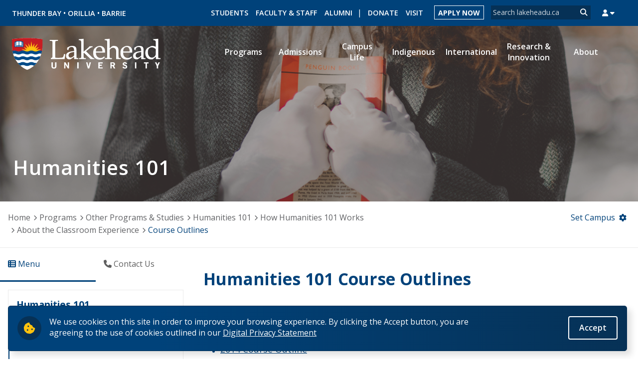

--- FILE ---
content_type: image/svg+xml
request_url: https://www.lakeheadu.ca/sites/all/themes/lakehead_aBeauty/img/icons/login-grad.svg
body_size: 401
content:
<?xml version="1.0" encoding="utf-8"?>
<!-- Generator: Adobe Illustrator 23.0.3, SVG Export Plug-In . SVG Version: 6.00 Build 0)  -->
<svg version="1.1"
	 id="Layer_1" xmlns:cc="http://creativecommons.org/ns#" xmlns:dc="http://purl.org/dc/elements/1.1/" xmlns:inkscape="http://www.inkscape.org/namespaces/inkscape" xmlns:rdf="http://www.w3.org/1999/02/22-rdf-syntax-ns#" xmlns:sodipodi="http://sodipodi.sourceforge.net/DTD/sodipodi-0.dtd" xmlns:svg="http://www.w3.org/2000/svg"
	 xmlns="http://www.w3.org/2000/svg" xmlns:xlink="http://www.w3.org/1999/xlink" x="0px" y="0px" viewBox="0 0 100 64.9"
	 style="enable-background:new 0 0 100 64.9;" xml:space="preserve">
<style type="text/css">
	.st0{fill:#FFFFFF;}
</style>
<path class="st0" d="M82.9,26.2c-0.2-0.6-0.6-1-1.2-1.2L50.4,13.1C50.2,13,50,13,49.8,13l0,0h-0.1l0,0h-0.1h-0.1l0,0h-0.1l0,0
	c-0.1,0-0.3,0.1-0.6,0.1L17.8,24.9c-0.6,0.2-1,0.7-1.2,1.2c-0.3,1.1,0.1,2.3,1.2,2.7l10.6,4v10.1c0,1.8,1,3,2.3,4s2.8,1.8,4.7,2.6
	c3.7,1.5,8.7,2.5,14.3,2.5l0,0l0,0c0,0,0,0,0.1,0l0,0h0.1h0.1l0,0c0,0,0,0,0.1,0l0,0l0,0c5.6,0,10.5-1,14.3-2.5
	c1.9-0.8,3.5-1.6,4.7-2.6c1.2-1,2.3-2.2,2.3-4V32.8l4.9-1.9v6.7C75.5,38,75,38.6,75,39.3c0,1,0.8,1.7,1.7,1.7c1,0,1.7-0.8,1.7-1.7
	c0-0.8-0.4-1.4-1.1-1.6v-7.2l4.2-1.6C82.8,28.5,83.2,27.3,82.9,26.2z M68.9,43.2c0,0.6-2,2.2-2.6,2.6c-0.6,0.3-2.2,1.2-3.8,1.8
	c-3.3,1.2-7.7,2.2-12.8,2.2c-5,0-9.5-1-12.7-2.2c-1.6-0.6-3.2-1.5-3.8-1.8c-0.6-0.3-2.6-1.9-2.6-2.6c0-0.6,0-9.5,0-9.5l18.7,6.9
	c0.1,0.1,0.3,0.1,0.4,0.1l0,0h0.1l0,0h0.1h0.1l0,0h0.1l0,0c0.1,0,0.3-0.1,0.4-0.1L69,33.7C68.9,33.7,68.9,42.6,68.9,43.2z
	 M49.7,38.5L19,26.9l30.7-11.6l30.8,11.6L49.7,38.5z"/>
</svg>
